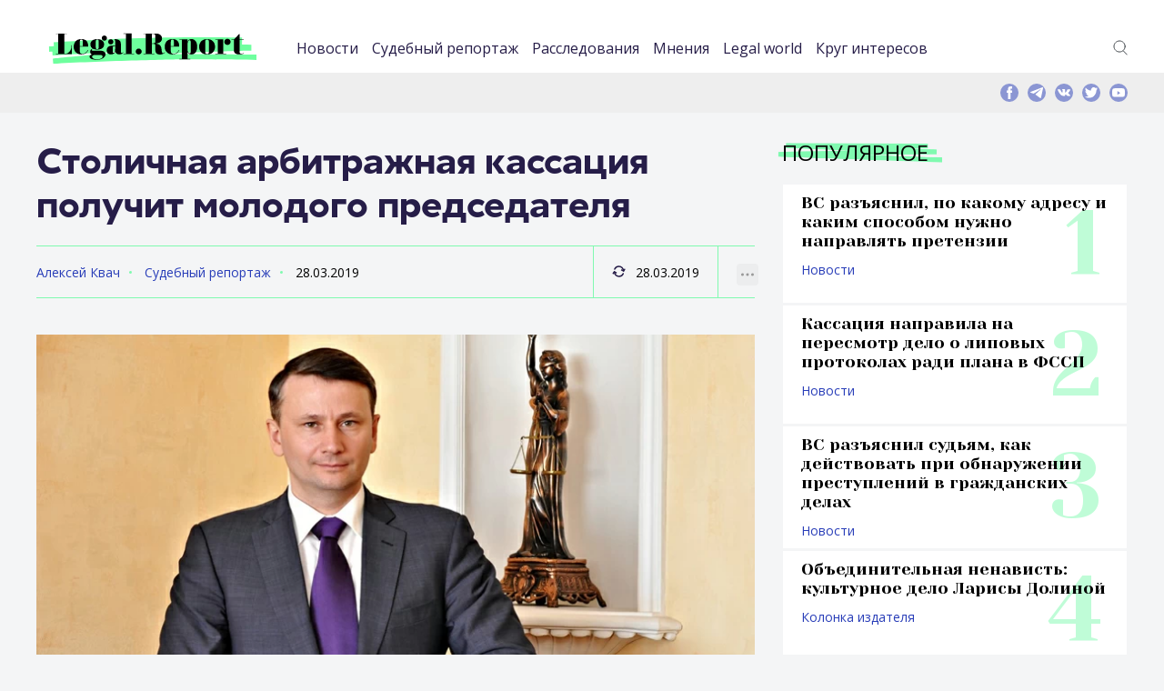

--- FILE ---
content_type: text/html; charset=UTF-8
request_url: https://legal.report/stolichnaja-arbitrazhnaja-kassacija-poluchit-molodogo-predsedatelja/
body_size: 63641
content:
<!DOCTYPE html>
<html lang="ru-RU" class="no-js">
<head>
	<meta charset="UTF-8" />
	<link rel="profile" href="http://gmpg.org/xfn/11" />
	<meta name="viewport" content="width=device-width, initial-scale=1, maximum-scale=1, user-scalable=0">
	<meta name="msapplication-TileColor" content="#33ff99">
	<meta name="theme-color" content="#33ff99">
	<link rel="apple-touch-icon" sizes="180x180" href="/apple-touch-icon.png">
	<link rel="icon" type="image/png" sizes="32x32" href="/favicon-32x32.png">
	<link rel="icon" type="image/png" sizes="16x16" href="/favicon-16x16.png">
	<link rel="manifest" href="/site.webmanifest">
	<link rel="mask-icon" href="/safari-pinned-tab.svg" color="#33ff99">
	<link rel="icon" href="https://legal.report/favicon.svg" type="image/svg">
		<meta name='robots' content='index, follow, max-image-preview:large, max-snippet:-1, max-video-preview:-1' />
	<style>img:is([sizes="auto" i], [sizes^="auto," i]) { contain-intrinsic-size: 3000px 1500px }</style>
	
	<!-- This site is optimized with the Yoast SEO plugin v25.9 - https://yoast.com/wordpress/plugins/seo/ -->
	<title>Столичная арбитражная кассация получит молодого председателя - legal.report</title>
	<meta name="description" content="Новости о юристах и для юристов. Эксклюзивная информация о юридическом сообществе. Расследования и исследования. Юридическая энциклопедия. Столичная арбитражная кассация получит молодого председателя" />
	<link rel="canonical" href="https://legal.report/stolichnaja-arbitrazhnaja-kassacija-poluchit-molodogo-predsedatelja/" />
	<meta property="og:locale" content="ru_RU" />
	<meta property="og:type" content="article" />
	<meta property="og:title" content="Столичная арбитражная кассация получит молодого председателя - legal.report" />
	<meta property="og:description" content="Новости о юристах и для юристов. Эксклюзивная информация о юридическом сообществе. Расследования и исследования. Юридическая энциклопедия. Столичная арбитражная кассация получит молодого председателя" />
	<meta property="og:url" content="https://legal.report/stolichnaja-arbitrazhnaja-kassacija-poluchit-molodogo-predsedatelja/" />
	<meta property="og:site_name" content="legal.report" />
	<meta property="article:publisher" content="https://www.facebook.com/legal.report" />
	<meta property="article:published_time" content="2019-03-28T13:32:42+00:00" />
	<meta property="article:modified_time" content="2020-08-22T01:38:46+00:00" />
	<meta property="og:image" content="https://legal.report/wp-content/uploads/2019/03/Kress-1.jpg" />
	<meta property="og:image:width" content="800" />
	<meta property="og:image:height" content="500" />
	<meta property="og:image:type" content="image/jpeg" />
	<meta name="author" content="Алексей Квач" />
	<meta name="twitter:card" content="summary_large_image" />
	<meta name="twitter:creator" content="@Legal_Report" />
	<meta name="twitter:site" content="@Legal_Report" />
	<script type="application/ld+json" class="yoast-schema-graph">{"@context":"https://schema.org","@graph":[{"@type":"NewsArticle","@id":"https://legal.report/stolichnaja-arbitrazhnaja-kassacija-poluchit-molodogo-predsedatelja/#article","isPartOf":{"@id":"https://legal.report/stolichnaja-arbitrazhnaja-kassacija-poluchit-molodogo-predsedatelja/"},"author":{"name":"Алексей Квач","@id":"https://legal.report/#/schema/person/02edca0f506b02aaa526e37b5a4599fe"},"headline":"Столичная арбитражная кассация получит молодого председателя","datePublished":"2019-03-28T13:32:42+00:00","dateModified":"2020-08-22T01:38:46+00:00","mainEntityOfPage":{"@id":"https://legal.report/stolichnaja-arbitrazhnaja-kassacija-poluchit-molodogo-predsedatelja/"},"wordCount":520,"publisher":{"@id":"https://legal.report/#organization"},"image":{"@id":"https://legal.report/stolichnaja-arbitrazhnaja-kassacija-poluchit-molodogo-predsedatelja/#primaryimage"},"thumbnailUrl":"https://legal.report/wp-content/uploads/2019/03/Kress-1.jpg","keywords":["Арбитражный суд Московского округа","Арбитражный суд Московской области","ВККС","карьера судей"],"articleSection":["Судебный репортаж"],"inLanguage":"ru-RU"},{"@type":"WebPage","@id":"https://legal.report/stolichnaja-arbitrazhnaja-kassacija-poluchit-molodogo-predsedatelja/","url":"https://legal.report/stolichnaja-arbitrazhnaja-kassacija-poluchit-molodogo-predsedatelja/","name":"Столичная арбитражная кассация получит молодого председателя - legal.report","isPartOf":{"@id":"https://legal.report/#website"},"primaryImageOfPage":{"@id":"https://legal.report/stolichnaja-arbitrazhnaja-kassacija-poluchit-molodogo-predsedatelja/#primaryimage"},"image":{"@id":"https://legal.report/stolichnaja-arbitrazhnaja-kassacija-poluchit-molodogo-predsedatelja/#primaryimage"},"thumbnailUrl":"https://legal.report/wp-content/uploads/2019/03/Kress-1.jpg","datePublished":"2019-03-28T13:32:42+00:00","dateModified":"2020-08-22T01:38:46+00:00","description":"Новости о юристах и для юристов. Эксклюзивная информация о юридическом сообществе. Расследования и исследования. Юридическая энциклопедия. Столичная арбитражная кассация получит молодого председателя","breadcrumb":{"@id":"https://legal.report/stolichnaja-arbitrazhnaja-kassacija-poluchit-molodogo-predsedatelja/#breadcrumb"},"inLanguage":"ru-RU","potentialAction":[{"@type":"ReadAction","target":["https://legal.report/stolichnaja-arbitrazhnaja-kassacija-poluchit-molodogo-predsedatelja/"]}]},{"@type":"ImageObject","inLanguage":"ru-RU","@id":"https://legal.report/stolichnaja-arbitrazhnaja-kassacija-poluchit-molodogo-predsedatelja/#primaryimage","url":"https://legal.report/wp-content/uploads/2019/03/Kress-1.jpg","contentUrl":"https://legal.report/wp-content/uploads/2019/03/Kress-1.jpg","width":800,"height":500,"caption":"Вячеслав Кресс. Фото: пресс-служба Арбитражного суда Дальневосточного округа"},{"@type":"BreadcrumbList","@id":"https://legal.report/stolichnaja-arbitrazhnaja-kassacija-poluchit-molodogo-predsedatelja/#breadcrumb","itemListElement":[{"@type":"ListItem","position":1,"name":"Главная страница","item":"https://legal.report/"},{"@type":"ListItem","position":2,"name":"Судебный репортаж","item":"https://legal.report/report/"},{"@type":"ListItem","position":3,"name":"Столичная арбитражная кассация получит молодого председателя"}]},{"@type":"WebSite","@id":"https://legal.report/#website","url":"https://legal.report/","name":"legal.report","description":"Новости о юристах и для юристов. Эксклюзивная информация о юридическом сообществе. Расследования и исследования. Юридическая энциклопедия.","publisher":{"@id":"https://legal.report/#organization"},"potentialAction":[{"@type":"SearchAction","target":{"@type":"EntryPoint","urlTemplate":"https://legal.report/?s={search_term_string}"},"query-input":{"@type":"PropertyValueSpecification","valueRequired":true,"valueName":"search_term_string"}}],"inLanguage":"ru-RU"},{"@type":"Organization","@id":"https://legal.report/#organization","name":"ООО \"Юридика\"","url":"https://legal.report/","logo":{"@type":"ImageObject","inLanguage":"ru-RU","@id":"https://legal.report/#/schema/logo/image/","url":"","contentUrl":"","caption":"ООО \"Юридика\""},"image":{"@id":"https://legal.report/#/schema/logo/image/"},"sameAs":["https://www.facebook.com/legal.report","https://x.com/Legal_Report","https://t.me/legalreport"]},{"@type":"Person","@id":"https://legal.report/#/schema/person/02edca0f506b02aaa526e37b5a4599fe","name":"Алексей Квач","url":"https://legal.report/author/15/"}]}</script>
	<!-- / Yoast SEO plugin. -->


<link rel="alternate" type="application/rss+xml" title="legal.report &raquo; Лента" href="https://legal.report/feed/" />
<link rel="alternate" type="application/rss+xml" title="legal.report &raquo; Лента комментариев" href="https://legal.report/comments/feed/" />
<link rel='stylesheet' id='dashicons-css' href='https://legal.report/wp-includes/css/dashicons.min.css?ver=84f7e36d12c8b8a150b70219ca510b1e' type='text/css' media='all' />
<link rel='stylesheet' id='post-views-counter-frontend-css' href='https://legal.report/wp-content/plugins/post-views-counter/css/frontend.min.css?ver=1.5.5' type='text/css' media='all' />
<link rel='stylesheet' id='wp-block-library-css' href='https://legal.report/wp-includes/css/dist/block-library/style.min.css?ver=84f7e36d12c8b8a150b70219ca510b1e' type='text/css' media='all' />
<style id='classic-theme-styles-inline-css' type='text/css'>
/*! This file is auto-generated */
.wp-block-button__link{color:#fff;background-color:#32373c;border-radius:9999px;box-shadow:none;text-decoration:none;padding:calc(.667em + 2px) calc(1.333em + 2px);font-size:1.125em}.wp-block-file__button{background:#32373c;color:#fff;text-decoration:none}
</style>
<style id='global-styles-inline-css' type='text/css'>
:root{--wp--preset--aspect-ratio--square: 1;--wp--preset--aspect-ratio--4-3: 4/3;--wp--preset--aspect-ratio--3-4: 3/4;--wp--preset--aspect-ratio--3-2: 3/2;--wp--preset--aspect-ratio--2-3: 2/3;--wp--preset--aspect-ratio--16-9: 16/9;--wp--preset--aspect-ratio--9-16: 9/16;--wp--preset--color--black: #000000;--wp--preset--color--cyan-bluish-gray: #abb8c3;--wp--preset--color--white: #ffffff;--wp--preset--color--pale-pink: #f78da7;--wp--preset--color--vivid-red: #cf2e2e;--wp--preset--color--luminous-vivid-orange: #ff6900;--wp--preset--color--luminous-vivid-amber: #fcb900;--wp--preset--color--light-green-cyan: #7bdcb5;--wp--preset--color--vivid-green-cyan: #00d084;--wp--preset--color--pale-cyan-blue: #8ed1fc;--wp--preset--color--vivid-cyan-blue: #0693e3;--wp--preset--color--vivid-purple: #9b51e0;--wp--preset--gradient--vivid-cyan-blue-to-vivid-purple: linear-gradient(135deg,rgba(6,147,227,1) 0%,rgb(155,81,224) 100%);--wp--preset--gradient--light-green-cyan-to-vivid-green-cyan: linear-gradient(135deg,rgb(122,220,180) 0%,rgb(0,208,130) 100%);--wp--preset--gradient--luminous-vivid-amber-to-luminous-vivid-orange: linear-gradient(135deg,rgba(252,185,0,1) 0%,rgba(255,105,0,1) 100%);--wp--preset--gradient--luminous-vivid-orange-to-vivid-red: linear-gradient(135deg,rgba(255,105,0,1) 0%,rgb(207,46,46) 100%);--wp--preset--gradient--very-light-gray-to-cyan-bluish-gray: linear-gradient(135deg,rgb(238,238,238) 0%,rgb(169,184,195) 100%);--wp--preset--gradient--cool-to-warm-spectrum: linear-gradient(135deg,rgb(74,234,220) 0%,rgb(151,120,209) 20%,rgb(207,42,186) 40%,rgb(238,44,130) 60%,rgb(251,105,98) 80%,rgb(254,248,76) 100%);--wp--preset--gradient--blush-light-purple: linear-gradient(135deg,rgb(255,206,236) 0%,rgb(152,150,240) 100%);--wp--preset--gradient--blush-bordeaux: linear-gradient(135deg,rgb(254,205,165) 0%,rgb(254,45,45) 50%,rgb(107,0,62) 100%);--wp--preset--gradient--luminous-dusk: linear-gradient(135deg,rgb(255,203,112) 0%,rgb(199,81,192) 50%,rgb(65,88,208) 100%);--wp--preset--gradient--pale-ocean: linear-gradient(135deg,rgb(255,245,203) 0%,rgb(182,227,212) 50%,rgb(51,167,181) 100%);--wp--preset--gradient--electric-grass: linear-gradient(135deg,rgb(202,248,128) 0%,rgb(113,206,126) 100%);--wp--preset--gradient--midnight: linear-gradient(135deg,rgb(2,3,129) 0%,rgb(40,116,252) 100%);--wp--preset--font-size--small: 13px;--wp--preset--font-size--medium: 20px;--wp--preset--font-size--large: 36px;--wp--preset--font-size--x-large: 42px;--wp--preset--spacing--20: 0.44rem;--wp--preset--spacing--30: 0.67rem;--wp--preset--spacing--40: 1rem;--wp--preset--spacing--50: 1.5rem;--wp--preset--spacing--60: 2.25rem;--wp--preset--spacing--70: 3.38rem;--wp--preset--spacing--80: 5.06rem;--wp--preset--shadow--natural: 6px 6px 9px rgba(0, 0, 0, 0.2);--wp--preset--shadow--deep: 12px 12px 50px rgba(0, 0, 0, 0.4);--wp--preset--shadow--sharp: 6px 6px 0px rgba(0, 0, 0, 0.2);--wp--preset--shadow--outlined: 6px 6px 0px -3px rgba(255, 255, 255, 1), 6px 6px rgba(0, 0, 0, 1);--wp--preset--shadow--crisp: 6px 6px 0px rgba(0, 0, 0, 1);}:where(.is-layout-flex){gap: 0.5em;}:where(.is-layout-grid){gap: 0.5em;}body .is-layout-flex{display: flex;}.is-layout-flex{flex-wrap: wrap;align-items: center;}.is-layout-flex > :is(*, div){margin: 0;}body .is-layout-grid{display: grid;}.is-layout-grid > :is(*, div){margin: 0;}:where(.wp-block-columns.is-layout-flex){gap: 2em;}:where(.wp-block-columns.is-layout-grid){gap: 2em;}:where(.wp-block-post-template.is-layout-flex){gap: 1.25em;}:where(.wp-block-post-template.is-layout-grid){gap: 1.25em;}.has-black-color{color: var(--wp--preset--color--black) !important;}.has-cyan-bluish-gray-color{color: var(--wp--preset--color--cyan-bluish-gray) !important;}.has-white-color{color: var(--wp--preset--color--white) !important;}.has-pale-pink-color{color: var(--wp--preset--color--pale-pink) !important;}.has-vivid-red-color{color: var(--wp--preset--color--vivid-red) !important;}.has-luminous-vivid-orange-color{color: var(--wp--preset--color--luminous-vivid-orange) !important;}.has-luminous-vivid-amber-color{color: var(--wp--preset--color--luminous-vivid-amber) !important;}.has-light-green-cyan-color{color: var(--wp--preset--color--light-green-cyan) !important;}.has-vivid-green-cyan-color{color: var(--wp--preset--color--vivid-green-cyan) !important;}.has-pale-cyan-blue-color{color: var(--wp--preset--color--pale-cyan-blue) !important;}.has-vivid-cyan-blue-color{color: var(--wp--preset--color--vivid-cyan-blue) !important;}.has-vivid-purple-color{color: var(--wp--preset--color--vivid-purple) !important;}.has-black-background-color{background-color: var(--wp--preset--color--black) !important;}.has-cyan-bluish-gray-background-color{background-color: var(--wp--preset--color--cyan-bluish-gray) !important;}.has-white-background-color{background-color: var(--wp--preset--color--white) !important;}.has-pale-pink-background-color{background-color: var(--wp--preset--color--pale-pink) !important;}.has-vivid-red-background-color{background-color: var(--wp--preset--color--vivid-red) !important;}.has-luminous-vivid-orange-background-color{background-color: var(--wp--preset--color--luminous-vivid-orange) !important;}.has-luminous-vivid-amber-background-color{background-color: var(--wp--preset--color--luminous-vivid-amber) !important;}.has-light-green-cyan-background-color{background-color: var(--wp--preset--color--light-green-cyan) !important;}.has-vivid-green-cyan-background-color{background-color: var(--wp--preset--color--vivid-green-cyan) !important;}.has-pale-cyan-blue-background-color{background-color: var(--wp--preset--color--pale-cyan-blue) !important;}.has-vivid-cyan-blue-background-color{background-color: var(--wp--preset--color--vivid-cyan-blue) !important;}.has-vivid-purple-background-color{background-color: var(--wp--preset--color--vivid-purple) !important;}.has-black-border-color{border-color: var(--wp--preset--color--black) !important;}.has-cyan-bluish-gray-border-color{border-color: var(--wp--preset--color--cyan-bluish-gray) !important;}.has-white-border-color{border-color: var(--wp--preset--color--white) !important;}.has-pale-pink-border-color{border-color: var(--wp--preset--color--pale-pink) !important;}.has-vivid-red-border-color{border-color: var(--wp--preset--color--vivid-red) !important;}.has-luminous-vivid-orange-border-color{border-color: var(--wp--preset--color--luminous-vivid-orange) !important;}.has-luminous-vivid-amber-border-color{border-color: var(--wp--preset--color--luminous-vivid-amber) !important;}.has-light-green-cyan-border-color{border-color: var(--wp--preset--color--light-green-cyan) !important;}.has-vivid-green-cyan-border-color{border-color: var(--wp--preset--color--vivid-green-cyan) !important;}.has-pale-cyan-blue-border-color{border-color: var(--wp--preset--color--pale-cyan-blue) !important;}.has-vivid-cyan-blue-border-color{border-color: var(--wp--preset--color--vivid-cyan-blue) !important;}.has-vivid-purple-border-color{border-color: var(--wp--preset--color--vivid-purple) !important;}.has-vivid-cyan-blue-to-vivid-purple-gradient-background{background: var(--wp--preset--gradient--vivid-cyan-blue-to-vivid-purple) !important;}.has-light-green-cyan-to-vivid-green-cyan-gradient-background{background: var(--wp--preset--gradient--light-green-cyan-to-vivid-green-cyan) !important;}.has-luminous-vivid-amber-to-luminous-vivid-orange-gradient-background{background: var(--wp--preset--gradient--luminous-vivid-amber-to-luminous-vivid-orange) !important;}.has-luminous-vivid-orange-to-vivid-red-gradient-background{background: var(--wp--preset--gradient--luminous-vivid-orange-to-vivid-red) !important;}.has-very-light-gray-to-cyan-bluish-gray-gradient-background{background: var(--wp--preset--gradient--very-light-gray-to-cyan-bluish-gray) !important;}.has-cool-to-warm-spectrum-gradient-background{background: var(--wp--preset--gradient--cool-to-warm-spectrum) !important;}.has-blush-light-purple-gradient-background{background: var(--wp--preset--gradient--blush-light-purple) !important;}.has-blush-bordeaux-gradient-background{background: var(--wp--preset--gradient--blush-bordeaux) !important;}.has-luminous-dusk-gradient-background{background: var(--wp--preset--gradient--luminous-dusk) !important;}.has-pale-ocean-gradient-background{background: var(--wp--preset--gradient--pale-ocean) !important;}.has-electric-grass-gradient-background{background: var(--wp--preset--gradient--electric-grass) !important;}.has-midnight-gradient-background{background: var(--wp--preset--gradient--midnight) !important;}.has-small-font-size{font-size: var(--wp--preset--font-size--small) !important;}.has-medium-font-size{font-size: var(--wp--preset--font-size--medium) !important;}.has-large-font-size{font-size: var(--wp--preset--font-size--large) !important;}.has-x-large-font-size{font-size: var(--wp--preset--font-size--x-large) !important;}
:where(.wp-block-post-template.is-layout-flex){gap: 1.25em;}:where(.wp-block-post-template.is-layout-grid){gap: 1.25em;}
:where(.wp-block-columns.is-layout-flex){gap: 2em;}:where(.wp-block-columns.is-layout-grid){gap: 2em;}
:root :where(.wp-block-pullquote){font-size: 1.5em;line-height: 1.6;}
</style>
<link rel='stylesheet' id='contact-form-7-css' href='https://legal.report/wp-content/plugins/contact-form-7/includes/css/styles.css?ver=6.1.1' type='text/css' media='all' />
<link rel='stylesheet' id='fonts-css' href='https://legal.report/wp-content/themes/madar-lite/assets/fonts/fonts.css?ver=84f7e36d12c8b8a150b70219ca510b1e' type='text/css' media='all' />
<link rel='stylesheet' id='style-css' href='https://legal.report/wp-content/themes/madar-lite/assets/css/style.css?ver=84f7e36d12c8b8a150b70219ca510b1e' type='text/css' media='all' />
<script type="text/javascript" id="post-views-counter-frontend-js-before">
/* <![CDATA[ */
var pvcArgsFrontend = {"mode":"rest_api","postID":20001,"requestURL":"https:\/\/legal.report\/wp-json\/post-views-counter\/view-post\/20001","nonce":"42da9111d9","dataStorage":"cookies","multisite":false,"path":"\/","domain":""};
/* ]]> */
</script>
<script type="text/javascript" src="https://legal.report/wp-content/plugins/post-views-counter/js/frontend.min.js?ver=1.5.5" id="post-views-counter-frontend-js"></script>
<link rel="https://api.w.org/" href="https://legal.report/wp-json/" /><link rel="alternate" title="JSON" type="application/json" href="https://legal.report/wp-json/wp/v2/posts/20001" /><link rel="EditURI" type="application/rsd+xml" title="RSD" href="https://legal.report/xmlrpc.php?rsd" />

<link rel='shortlink' href='https://legal.report/?p=20001' />
<link rel="alternate" title="oEmbed (JSON)" type="application/json+oembed" href="https://legal.report/wp-json/oembed/1.0/embed?url=https%3A%2F%2Flegal.report%2Fstolichnaja-arbitrazhnaja-kassacija-poluchit-molodogo-predsedatelja%2F" />
<link rel="alternate" title="oEmbed (XML)" type="text/xml+oembed" href="https://legal.report/wp-json/oembed/1.0/embed?url=https%3A%2F%2Flegal.report%2Fstolichnaja-arbitrazhnaja-kassacija-poluchit-molodogo-predsedatelja%2F&#038;format=xml" />
<script>document.createElement( "picture" );if(!window.HTMLPictureElement && document.addEventListener) {window.addEventListener("DOMContentLoaded", function() {var s = document.createElement("script");s.src = "https://legal.report/wp-content/plugins/webp-express/js/picturefill.min.js";document.body.appendChild(s);});}</script>      <script type="text/javascript">
        var templateUrl = 'https://legal.report/wp-content/themes/madar-lite';
      </script>      <meta name="onesignal" content="wordpress-plugin"/>
            <script>

      window.OneSignalDeferred = window.OneSignalDeferred || [];

      OneSignalDeferred.push(function(OneSignal) {
        var oneSignal_options = {};
        window._oneSignalInitOptions = oneSignal_options;

        oneSignal_options['serviceWorkerParam'] = { scope: '/' };
oneSignal_options['serviceWorkerPath'] = 'OneSignalSDKWorker.js.php';

        OneSignal.Notifications.setDefaultUrl("https://legal.report");

        oneSignal_options['wordpress'] = true;
oneSignal_options['appId'] = '7118a369-0f4d-4e67-a810-41dbf2a1489a';
oneSignal_options['allowLocalhostAsSecureOrigin'] = true;
oneSignal_options['welcomeNotification'] = { };
oneSignal_options['welcomeNotification']['title'] = "Legal.Report";
oneSignal_options['welcomeNotification']['message'] = "Спасибо, вы подписались на уведомления.";
oneSignal_options['path'] = "https://legal.report/wp-content/plugins/onesignal-free-web-push-notifications/sdk_files/";
oneSignal_options['safari_web_id'] = "web.onesignal.auto.2c31ff0c-1624-4aec-8f89-a4f0b1da0ea1";
oneSignal_options['promptOptions'] = { };
oneSignal_options['promptOptions']['actionMessage'] = "Подписаться на уведомления Legal.Report";
oneSignal_options['promptOptions']['exampleNotificationTitleDesktop'] = "Пример уведомления";
oneSignal_options['promptOptions']['exampleNotificationMessageDesktop'] = "Уведомление появится на вашем рабочем столе";
oneSignal_options['promptOptions']['exampleNotificationTitleMobile'] = "Пример уведомления";
oneSignal_options['promptOptions']['exampleNotificationMessageMobile'] = "Уведомление появится на вашем мобильно устройстве";
oneSignal_options['promptOptions']['exampleNotificationCaption'] = "Вы можете отписаться в любое время";
oneSignal_options['promptOptions']['acceptButtonText'] = "Подписаться";
oneSignal_options['promptOptions']['cancelButtonText'] = "Нет, спасибо";
oneSignal_options['promptOptions']['siteName'] = "https://legal.report";
              OneSignal.init(window._oneSignalInitOptions);
              OneSignal.Slidedown.promptPush()      });

      function documentInitOneSignal() {
        var oneSignal_elements = document.getElementsByClassName("OneSignal-prompt");

        var oneSignalLinkClickHandler = function(event) { OneSignal.Notifications.requestPermission(); event.preventDefault(); };        for(var i = 0; i < oneSignal_elements.length; i++)
          oneSignal_elements[i].addEventListener('click', oneSignalLinkClickHandler, false);
      }

      if (document.readyState === 'complete') {
           documentInitOneSignal();
      }
      else {
           window.addEventListener("load", function(event){
               documentInitOneSignal();
          });
      }
    </script>
<link rel="icon" href="https://legal.report/wp-content/uploads/2021/04/cropped-logo-sqw-1-110x110.png" sizes="32x32" />
<link rel="icon" href="https://legal.report/wp-content/uploads/2021/04/cropped-logo-sqw-1-220x220.png" sizes="192x192" />
<link rel="apple-touch-icon" href="https://legal.report/wp-content/uploads/2021/04/cropped-logo-sqw-1-220x220.png" />
<meta name="msapplication-TileImage" content="https://legal.report/wp-content/uploads/2021/04/cropped-logo-sqw-1-500x500.png" />
		<style type="text/css" id="wp-custom-css">
			figcaption {
	font-size: 0.8em;
}
.text-container p {
	text-align: justify;
}
p.has-text-align-center {
	text-align: center;
}
figure {
	  margin-bottom: 24px;
}

.article-preview-position__row:first-child {
	margin-bottom: 30px;
}
p.excerpt a {
	text-align: justify;
	color: white;
	font-size: 0.8em;

}

figcaption {
	font-size: 0.8em;
}
.text-container p {
	text-align: justify;
}
p.has-text-align-center {
	text-align: center;
}
figure {
	  margin-bottom: 24px;
}

.article-preview-position__row:first-child {
	margin-bottom: 24px;
}
p.excerpt a {
	text-align: justify;
	color: white;
	font-size: 0.8em;

}
em {
    font-style: italic;
	}
.wp-calendar-table{
	width: 100%;
	margin: 10px;
	
}
.wp-calendar-table caption{
	display: none;
}
.archive-menu {
		width:	300px;
		margin-left: auto;
  		margin-right: auto;
	}
.wp-calendar-table thead{
	text-align:left;	
}
em {
	font-style: italic;
}

.wp-block-video figcaption {
	font-size:	small;
}
.wp-block-image figcaption {
		font-size:	small;
}		</style>
		




<meta name='yandex-verification' content='5ef42b7e3d58e778' />

</head>
<body class="wp-singular post-template-default single single-post postid-20001 single-format-standard wp-theme-madar-lite">

<!-- Yandex.Metrika counter -->
	<script data-cfasync="false" type="text/javascript">
  setTimeout(function(){
       (function(m,e,t,r,i,k,a){m[i]=m[i]||function(){(m[i].a=m[i].a||[]).push(arguments)};
   m[i].l=1*new Date();k=e.createElement(t),a=e.getElementsByTagName(t)
 
[0],k.async=1,k.src=r,a.parentNode.insertBefore(k,a)})
   (window, document, "script", "https://mc.yandex.ru/metrika/tag.js", "ym");
 
       ym(35658030, "init", {
            clickmap:true,
            trackLinks:true,
            accurateTrackBounce:true 
       });
    }, 5000); //set this as high as you can without ruining your stats.
</script> 
<noscript><div><img src="https://mc.yandex.ru/watch/35658030" style="position:absolute; left:-9999px;" alt="" /></div></noscript>
<!-- /Yandex.Metrika counter -->

<div class="page-container">
    <div class="content-container">
<header>
    <div class="center">
        <div class="header-container">
            <div class="header-container__logo">
                <a href="https://legal.report" title=""><img src="https://legal.report/wp-content/themes/madar-lite/assets/img/logos/logo.svg" alt="Legal Report"></a>
            </div>
            <div class="header-container__navigation">
                 <div class="header-container-navigation-mobile-container">


                    <nav class="nav-header">
					<ul id="menu-top" class="menu"><li id="menu-item-4157" class="menu-item menu-item-type-taxonomy menu-item-object-category menu-item-4157"><a href="https://legal.report/news/">Новости</a></li>
<li id="menu-item-4158" class="menu-item menu-item-type-taxonomy menu-item-object-category current-post-ancestor current-menu-parent current-post-parent menu-item-4158"><a href="https://legal.report/report/">Судебный репортаж</a></li>
<li id="menu-item-10140" class="menu-item menu-item-type-taxonomy menu-item-object-category menu-item-10140"><a href="https://legal.report/exclusive/">Расследования</a></li>
<li id="menu-item-4159" class="menu-item menu-item-type-taxonomy menu-item-object-category menu-item-4159"><a href="https://legal.report/opinions/">Мнения</a></li>
<li id="menu-item-4160" class="menu-item menu-item-type-taxonomy menu-item-object-category menu-item-4160"><a href="https://legal.report/world/">Legal world</a></li>
<li id="menu-item-9751" class="menu-item menu-item-type-taxonomy menu-item-object-category menu-item-9751"><a href="https://legal.report/krug-interesov/">Круг интересов</a></li>
</ul>                    </nav>

										<div class="searchmobile"><form method="get"  action="/" class="theme-input"><input type="search" class="field" name="s" id="s-mobile" placeholder="Поиск" size="30" />&nbsp;<button class="button" type="submit"><svg width="13" height="13" viewBox="0 0 13 13"><title>поиск</title><path d="m4.8495 7.8226c0.82666 0 1.5262-0.29146 2.0985-0.87438 0.57232-0.58292 0.86378-1.2877 0.87438-2.1144 0.010599-0.82666-0.28086-1.5262-0.87438-2.0985-0.59352-0.57232-1.293-0.86378-2.0985-0.87438-0.8055-0.010599-1.5103 0.28086-2.1144 0.87438-0.60414 0.59352-0.8956 1.293-0.87438 2.0985 0.021197 0.8055 0.31266 1.5103 0.87438 2.1144 0.56172 0.60414 1.2665 0.8956 2.1144 0.87438zm4.4695 0.2115 3.681 3.6819-1.259 1.284-3.6817-3.7 0.0019784-0.69479-0.090043-0.098846c-0.87973 0.76087-1.92 1.1413-3.1207 1.1413-1.3553 0-2.5025-0.46363-3.4417-1.3909s-1.4088-2.0686-1.4088-3.4239c0-1.3553 0.4696-2.4966 1.4088-3.4239 0.9392-0.92727 2.0864-1.3969 3.4417-1.4088 1.3553-0.011889 2.4906 0.45771 3.406 1.4088 0.9154 0.95107 1.379 2.0924 1.3909 3.4239 0 1.2126-0.38043 2.2588-1.1413 3.1385l0.098834 0.090049z"></path></svg></button></form></div>

                    <div class="social-mobile-version"></div>
                </div>
            </div>
            <div class="header-container__links"><!-- 				 -->
                <div class="header-container-links-desktop-version">
                    <div class="header-container-links">
                        <ul>
	                            <li><a href="#" title="" class="icos" id="searchtoggle-desktop"><img src="https://legal.report/wp-content/themes/madar-lite/assets/img/icons/icon-search.svg" alt="">Поиск</a></li>
                        </ul>
                    </div>
                </div>
            </div>

            <div class="header-container__icon-nav-mobile">
                <a class="icon-nav" href="#" title=""><span></span></a>
            </div>
        </div>

    </div>
</header>



        <!--top-information-->
        <div class="top-information">
            <div class="center">
                <div class="top-information-container">
									<div class="searchform">
									        <form method="get"  action="/" class="theme-input">
														<input type="search" class="field" name="s" id="s-desktop" placeholder="Поиск" size="50" />&nbsp;
														<button class="button" type="submit"><svg width="13" height="13" viewBox="0 0 13 13"><title>поиск</title><path d="m4.8495 7.8226c0.82666 0 1.5262-0.29146 2.0985-0.87438 0.57232-0.58292 0.86378-1.2877 0.87438-2.1144 0.010599-0.82666-0.28086-1.5262-0.87438-2.0985-0.59352-0.57232-1.293-0.86378-2.0985-0.87438-0.8055-0.010599-1.5103 0.28086-2.1144 0.87438-0.60414 0.59352-0.8956 1.293-0.87438 2.0985 0.021197 0.8055 0.31266 1.5103 0.87438 2.1144 0.56172 0.60414 1.2665 0.8956 2.1144 0.87438zm4.4695 0.2115 3.681 3.6819-1.259 1.284-3.6817-3.7 0.0019784-0.69479-0.090043-0.098846c-0.87973 0.76087-1.92 1.1413-3.1207 1.1413-1.3553 0-2.5025-0.46363-3.4417-1.3909s-1.4088-2.0686-1.4088-3.4239c0-1.3553 0.4696-2.4966 1.4088-3.4239 0.9392-0.92727 2.0864-1.3969 3.4417-1.4088 1.3553-0.011889 2.4906 0.45771 3.406 1.4088 0.9154 0.95107 1.379 2.0924 1.3909 3.4239 0 1.2126-0.38043 2.2588-1.1413 3.1385l0.098834 0.090049z"></path></svg></button>

													</form>
									</div>
                    <div class="top-information-container__social">

                        <div class="social-desktop-version">
                            <div class="social">
                                <a href="https://www.facebook.com/legal.report" title=""><img src="https://legal.report/wp-content/themes/madar-lite/assets/img/icons/icon-f.svg" alt=""></a>
                                <a href="https://t.me/legalreport" title=""><img src="https://legal.report/wp-content/themes/madar-lite/assets/img/icons/icon-telegram.svg" alt=""></a>
                                <a href="https://vk.com/legal.report" title=""><img src="https://legal.report/wp-content/themes/madar-lite/assets/img/icons/icon-vk.svg" alt=""></a>
                                <a href="https://twitter.com/Legal_Report" title=""><img src="https://legal.report/wp-content/themes/madar-lite/assets/img/icons/icon-t.svg" alt=""></a>
                                <a href="https://www.youtube.com/channel/UC-aDf1fdJOZrDw818nJi4Vg" title=""><img src="https://legal.report/wp-content/themes/madar-lite/assets/img/icons/icon-yt.svg" alt=""></a>
                            </div>
                        </div>

                    </div>
                </div>
            </div>
        </div>
        <!--top-information end-->


        <!--content-->
        <div class="content  block-fixed-boundaries">
            <div class="center">
                <div class="content-markup">
                    <div class="content-markup__main">

                        <div class="title-container title-container_title-page">
                            <h1>Столичная арбитражная кассация получит молодого председателя</h1>
                        </div>

                        <div class="article-stat">
                            <div class="article-stat__section">
                                <div class="article-stat-center">
                                    <div class="article-stat-center__row">
                                        <a href="https://legal.report/author/15/" title="Записи Алексей Квач" rel="author">Алексей Квач</a>                                        <a href="https://legal.report/report/" title="">Судебный репортаж</a>
                                        <span>28.03.2019</span>
                                    </div>
                                </div>
                            </div>
                            <div class="article-stat__stat">
                                <div class="article-stat-center">
                                    <div class="article-stat-center__row">
                                        <span><img src="https://legal.report/wp-content/themes/madar-lite/assets/img/icons/icon-update-purple.svg">28.03.2019</span>
                                                                            </div>
                                </div>
                            </div>
                            <div class="article-stat__link">
                                <div class="article-stat-center">
                                    <div class="article-stat-center__row">
<script src="//yastatic.net/es5-shims/0.0.2/es5-shims.min.js"></script>
<script src="//yastatic.net/share2/share.js"></script>
<div class="ya-share2" style="position: absolute" data-services="vkontakte,facebook,twitter,telegram" data-limit="0">
    <a href="#" title=""><img src="https://legal.report/wp-content/themes/madar-lite/assets/img/icons/icon-map.svg"></a>
</div>
                                        <a href="#" title=""><img src="https://legal.report/wp-content/themes/madar-lite/assets/img/icons/icon-print.svg"></a>
                                    </div>
                                </div>
                            </div>
                        </div>

                        <div class="text-container">
                            <figure><picture><source srcset="https://legal.report/wp-content/uploads/2019/03/Kress-1.webp 800w, https://legal.report/wp-content/uploads/2019/03/Kress-1-352x220.webp 352w, https://legal.report/wp-content/uploads/2019/03/Kress-1-500x313.webp 500w, https://legal.report/wp-content/uploads/2019/03/Kress-1-175x110.webp 175w, https://legal.report/wp-content/uploads/2019/03/Kress-1-768x480.webp 768w" sizes="(max-width: 800px) 100vw, 800px" type="image/webp"><img width="800" height="500" src="https://legal.report/wp-content/uploads/2019/03/Kress-1.jpg" class="attachment-post-thumbnail size-post-thumbnail wp-post-image webpexpress-processed" alt="" decoding="async" fetchpriority="high" srcset="https://legal.report/wp-content/uploads/2019/03/Kress-1.jpg 800w, https://legal.report/wp-content/uploads/2019/03/Kress-1-352x220.jpg 352w, https://legal.report/wp-content/uploads/2019/03/Kress-1-500x313.jpg 500w, https://legal.report/wp-content/uploads/2019/03/Kress-1-175x110.jpg 175w, https://legal.report/wp-content/uploads/2019/03/Kress-1-768x480.jpg 768w" sizes="(max-width: 800px) 100vw, 800px"></picture><figcaption>Вячеслав Кресс. Фото: пресс-служба Арбитражного суда Дальневосточного округа</figcaption></figure><p>Высшая квалифколлегия судей 28&nbsp;марта утвердила <a href="https://legal.report/gotovjatsja-perestanovki-v-rukovodstve-stolichnoj-arbitrazhnoj-sistemy/">единственного</a> претендента на&nbsp;освобождающуюся должность главы столичной арбитражной кассации&nbsp;– АС&nbsp;Московского округа. Поддержку членов ВККС получил 45-летний председатель Арбитражного суда Московской области к.ю.н. Вячеслав Кресс.</p>

<p>Конкурс на&nbsp;должность председателя московской кассации был объявлен в&nbsp;ноябре 2018&nbsp;года. Вакансия образовалась из-за того, что действующий глава суда Наталья Шуршалова готовится в&nbsp;мае отпраздновать&nbsp;70-летие, а назначена на пост она была до достижения этого возраста.</p>

<p>В&nbsp;2017 году Кресс уже <a href="https://legal.report/glava-arbitrazhnoj-kassacii-pereberetsya-v-moskvu-nesmotrya-na-lyubov-k-zagranice/" target="_blank" rel="noopener noreferrer">приходил за рекомендацией</a>&nbsp;в ВККС – тогда должность главы Арбитражного суда Дальневосточного округа он рискнул променять на кресло председателя подмосковного арбитража, чей офис, впрочем, расположен в самом центре столицы. Тогда&nbsp;Кресс признался, что перебирается в&nbsp;столичный регион по&nbsp;совету зампреда ВС&nbsp;РФ, председателя коллегии по&nbsp;экономспорам Олега Свириденко. Кроме того, он объяснил свои мотивы открывающимися возможностями для профессионального роста.</p>

<p>На&nbsp;этот раз Кресс заручился письменной характеристикой от&nbsp;Свириденко. Этот документ тезисно озвучил докладчик&nbsp;– председатель Арбитражного суда Западно-Сибирского округа Владислав Иванов. Зампред ВС отмечал высокие профессиональные и&nbsp;организационные качества Кресса. Свои выводы Свириденко основывал, в частности, на&nbsp;анализе статистических данных, количественных и&nbsp;качественных показателей работы кандидата в&nbsp;должности главы как АС&nbsp;ДВО, так и&nbsp;АС&nbsp;МО.</p><div class="news-list news-list_upright"><div class="news-list__column"><div class="article-preview article-preview_horizontally">
                <div class="article-preview__image"><a href="https://legal.report/glava-arbitrazhnoj-kassacii-pereberetsya-v-moskvu-nesmotrya-na-lyubov-k-zagranice/" title=""><picture><source srcset="https://legal.report/wp-content/uploads/2017/09/Kress-175x110.webp" type="image/webp"><img src="https://legal.report/wp-content/uploads/2017/09/Kress-175x110.jpg" alt="" class="webpexpress-processed"></picture></a></div>
                <div class="article-preview__description"><h4><a href="https://legal.report/glava-arbitrazhnoj-kassacii-pereberetsya-v-moskvu-nesmotrya-na-lyubov-k-zagranice/">Глава арбитражной кассации переберется в Москву, несмотря на любовь к загранице</a></h4>
                <div class="article-preview-stat"><p><a href="https://legal.report/report/">Судебный репортаж</a>21.09.2017</p>
                <p></p></div></div></div></div></div>

<p>Далее Иванов бегло коснулся вопросов, связанных с&nbsp;родственниками претендента (Кресс&nbsp;– сын бывшего томского губернатора, а&nbsp;ныне члена Совета Федерации Виктора Кресса). Он&nbsp;сообщил со ссылкой на слова кандидата, что его родные привлекались за&nbsp;нарушения ПДД, но&nbsp;все штрафы оплачены. Кроме того, докладчик упомянул справку, из&nbsp;которой следовало, что организации, где работают родственники Кресса, не&nbsp;принимали участия в&nbsp;судебных процессах в&nbsp;арбитражах Московского и&nbsp;Дальневосточного округов.</p>

<p>– В&nbsp;ходе проверочных мероприятий возникали вопросы, по&nbsp;которым кандидат дал искренние пояснения, в&nbsp;которых содержится исчерпывающая информация&#8230; – сообщил коллегам Иванов. Однако в&nbsp;чем заключались проверки, он&nbsp;пояснять не&nbsp;стал и&nbsp;объявил, что доклад закончен.</p>

<p>– Вопросы к&nbsp;кандидату? – поинтересовался судья ВС&nbsp;РФ&nbsp;Владимир Попов, который вел заседание в&nbsp;отсутствие председателя Николая Тимошина.</p>

<p>– У&nbsp;меня нет вопросов,&nbsp;– тут&nbsp;же откликнулся Иванов.</p>

<p>– Да, у&nbsp;нас тоже нет,&nbsp;– поспешил ответить за&nbsp;всех членов коллегии Михаил Капура, экс-сенатор и&nbsp;зампредседателя Владимирского отделения Ассоциации юристов России.</p>

<p>Один вопрос все же нашелся&nbsp;– у&nbsp;Попова.</p>

<p>– У&nbsp;вас тут расхождение с&nbsp;тем, что налоговая инспекция сообщила. В&nbsp;вашей справке по&nbsp;доходам и&nbsp;налогам вы&nbsp;указали больше&#8230; Да?</p>

<p>– Нет, не&nbsp;больше! Я&nbsp;уже пояснения дал, согласно которым расхождения нет,&nbsp;– ответил Кресс. – Просто там в&nbsp;одной графе суммируются суммы, которые налоговая показывает в&nbsp;отдельных строках. Поэтому тут суммы все совпадают.</p>

<p>– Верховным судом кандидатура Кресса Вячеслава Викторовича поддерживается! – подвел черту под обсуждением кандидатуры Олег Свириденко, присутствовавший на&nbsp;заседании в&nbsp;качестве представителя ВС&nbsp;РФ.</p>

<p>Члены ВККС решили не&nbsp;совещаться за&nbsp;закрытыми дверями и&nbsp;сразу проголосовали за&nbsp;рекомендацию Кресса на&nbsp;должность председателя АС&nbsp;Московского округа. Его кандидатура была одобрена единогласно.</p>
                        </div>

                        <div class="tags">
                            <div class="tags-details-container">
                                <div class="tags-details-container__title">Теги:</div>
                                <div class="tags-details-container__list">
                                    <ul><a href="https://legal.report/tag/arbitrazhnyj-sud-moskovskogo-okruga/" rel="tag">Арбитражный суд Московского округа</a><a href="https://legal.report/tag/arbitrazhnyj-sud-moskovskoj-oblasti/" rel="tag">Арбитражный суд Московской области</a><a href="https://legal.report/tag/vkks/" rel="tag">ВККС</a><a href="https://legal.report/tag/karera-sudej/" rel="tag">карьера судей</a></ul>
                                </div>
                            </div>
                        </div>

                        <!--comments-->
                        <div class="comments">
                            <!--comments-title-->
                            <div class="comments-title">
                                <div class="comments-title__name">
                                    <h6><span>Комментарии</span></h6>
                                    <p>0</p>
                                </div>
                            </div>
                            <!--comments-title end-->

                            <!--comments-list-->
                            <div class="comments-list">
                                                            </div>
                            <!--comments-list end-->

                        </div>
                        <!--comments end-->

                    </div>
                     <div class="content-markup__aside slideshow">
	<div class="fixed-container">
    <div class="title-container title-container_two-columns">
        <div class="title-container__name">
            <h4><span>Популярное</span></h4>
        </div>

        <div class="title-container__controls show-table">
            <div class="slide-controls">
                <div class="slide-controls__prev">
                    <a role="button" class="slide-arrow arrow-prev" title="Previous slide"><span>Previous</span></a>
                </div>
                <div class="slide-controls__next">
                    <a role="button" class="slide-arrow arrow-next" title="Next slide"><span>Next</span></a>
                </div>

            </div>
        </div>
    </div>

    <div class="news-list news-list_upright news-list_counter slides-row news-list_popular">
			        <!--column-->
	        <div class="news-list__column">
	            <div class="article-preview article-preview_horizontally">
	                <div class="article-preview__description">
	                    <h4><a href="https://legal.report/vs-razjasnil-po-kakomu-adresu-i-kakim-sposobom-nuzhno-napravljat-pretenzii/" title="">ВС разъяснил, по какому адресу и каким способом нужно направлять претензии</a></h4>
	                    <div class="article-preview-stat">
	                        <p><a href="https://legal.report/news/" title="">Новости</a>
														</p>
	                    </div>
	                </div>
	            </div>
	        </div>

	        <!--column end-->
        	        <!--column-->
	        <div class="news-list__column">
	            <div class="article-preview article-preview_horizontally">
	                <div class="article-preview__description">
	                    <h4><a href="https://legal.report/kassacziya-napravila-na-peresmotr-delo-o-lipovyh-protokolah-radi-plana-v-fssp/" title="">Кассация направила на пересмотр дело о липовых протоколах ради плана в ФССП</a></h4>
	                    <div class="article-preview-stat">
	                        <p><a href="https://legal.report/news/" title="">Новости</a>
														</p>
	                    </div>
	                </div>
	            </div>
	        </div>

	        <!--column end-->
        	        <!--column-->
	        <div class="news-list__column">
	            <div class="article-preview article-preview_horizontally">
	                <div class="article-preview__description">
	                    <h4><a href="https://legal.report/vs-razjasnil-sudjam-kak-dejstvovat-pri-obnaruzhenii-prestuplenij-v-grazhdanskih-delah/" title="">ВС разъяснил судьям, как действовать при обнаружении преступлений в гражданских делах</a></h4>
	                    <div class="article-preview-stat">
	                        <p><a href="https://legal.report/news/" title="">Новости</a>
														</p>
	                    </div>
	                </div>
	            </div>
	        </div>

	        <!--column end-->
        	        <!--column-->
	        <div class="news-list__column">
	            <div class="article-preview article-preview_horizontally">
	                <div class="article-preview__description">
	                    <h4><a href="https://legal.report/obedinitelnaya-nenavist-kulturnoe-delo-larisy-dolinoj/" title="">Объединительная ненависть: культурное дело Ларисы Долиной</a></h4>
	                    <div class="article-preview-stat">
	                        <p><a href="https://legal.report/bez-rubriki/kolonka-izdatelya/" title="">Колонка издателя</a>
														</p>
	                    </div>
	                </div>
	            </div>
	        </div>

	        <!--column end-->
        	        <!--column-->
	        <div class="news-list__column">
	            <div class="article-preview article-preview_horizontally">
	                <div class="article-preview__description">
	                    <h4><a href="https://legal.report/yazyk-pod-kotorym-horonitsya-budushhee/" title="">Язык, под которым хоронится будущее</a></h4>
	                    <div class="article-preview-stat">
	                        <p><a href="https://legal.report/bez-rubriki/kolonka-izdatelya/" title="">Колонка издателя</a>
														</p>
	                    </div>
	                </div>
	            </div>
	        </div>

	        <!--column end-->
            </div>

	</div>
</div>

                </div>
            </div>
        </div>
        <!--content-->

        <div class="prev-next-articles center">
            <div class="prev-next-articles-container">

                                <div class="prev-next-articles-container__prev-article">
                    <div class="prev-next-articles-title"><h6><span>Предыдущая</span></h6></div>
                    <div class="news-list news-list_upright">
                        <div class="news-list__column">
                            <div class="article-preview article-preview_horizontally">
                                <div class="article-preview__image">
                                    <a href="https://legal.report/imeet-mesto-travlja-sudi/" title=""><picture><source srcset="https://legal.report/wp-content/uploads/2017/05/6-165x110.webp" type="image/webp"><img src="https://legal.report/wp-content/uploads/2017/05/6-165x110.jpg" alt="" class="webpexpress-processed"></picture></a>
                                </div>
                                <div class="article-preview__description">
                                    <h4><a href="https://legal.report/imeet-mesto-travlja-sudi/" title="">"Имеет место травля судьи"</a></h4>
                                    <div class="article-preview-stat">
                                        <p><a href="https://legal.report/report/" title="">Судебный репортаж</a> 07 03 2019</p>
                                        <p></p>
                                    </div>
                                </div>
                            </div>
                        </div>
                    </div>
                </div>
                
                                <div class="prev-next-articles-container__next-article">
                    <div class="prev-next-articles-title">
                        <h6><span>Следующая</span></h6>
                    </div>
                    <div class="news-list news-list_upright">
                        <div class="news-list__column">
                            <div class="article-preview article-preview_horizontally">
                                <div class="article-preview__image">
                                    <a href="https://legal.report/vs-razobralsja-s-sudej-sobiravshim-dve-fleshki-kompromata-na-rukovodstvo/" title=""><picture><source srcset="https://legal.report/wp-content/uploads/2018/10/Supcourt-2-175x110.webp" type="image/webp"><img src="https://legal.report/wp-content/uploads/2018/10/Supcourt-2-175x110.jpg" alt="" class="webpexpress-processed"></picture></a>
                                </div>
                                <div class="article-preview__description">
                                    <h4><a href="https://legal.report/vs-razobralsja-s-sudej-sobiravshim-dve-fleshki-kompromata-na-rukovodstvo/" title="">ВС разобрался с судьей, собравшим две флешки компромата на руководство</a></h4>
                                    <div class="article-preview-stat">
                                        <p><a href="https://legal.report/report/" title="">Судебный репортаж</a> 03 04 2019</p>
                                        <p></p>
                                    </div>
                                </div>
                            </div>
                        </div>
                    </div>
                </div>
                
            </div>
        </div>


<footer>
    <div class="center">
        <p class="logo"><a href="#" title=""><img src="https://legal.report/wp-content/themes/madar-lite/assets/img/logos/logo.svg" alt="Legal Report" width="256"></a> </p>
        <div class="social">
            <!--a href="https://www.facebook.com/legal.report" target="_blank"><img src="https://legal.report/wp-content/themes/madar-lite/assets/img/icons/icon-f.svg" alt=""></a-->
            <a href="https://t.me/legalreport"  target="_blank"><img src="https://legal.report/wp-content/themes/madar-lite/assets/img/icons/icon-telegram.svg" alt=""></a>
            <a href="https://vk.com/legal.report"  target="_blank"><img src="https://legal.report/wp-content/themes/madar-lite/assets/img/icons/icon-vk.svg" alt=""></a>
            <!--a href="https://twitter.com/Legal_Report"  target="_blank"><img src="https://legal.report/wp-content/themes/madar-lite/assets/img/icons/icon-t.svg" alt=""></a-->
            <!--a href="https://www.youtube.com/channel/UC-aDf1fdJOZrDw818nJi4Vg"  target="_blank"><img src="https://legal.report/wp-content/themes/madar-lite/assets/img/icons/icon-yt.svg" alt=""></a-->
        </div>

        <nav class="nav-footer">
					<ul id="menu-bottom" class="menu"><li id="menu-item-4179" class="menu-item menu-item-type-post_type menu-item-object-page menu-item-4179"><a href="https://legal.report/redakciya-1/">Редакция</a></li>
<li id="menu-item-4178" class="menu-item menu-item-type-post_type menu-item-object-page menu-item-4178"><a href="https://legal.report/partners/">Партнёрам</a></li>
<li id="menu-item-4177" class="menu-item menu-item-type-post_type menu-item-object-page menu-item-4177"><a href="https://legal.report/vakansii/">Вакансии</a></li>
<li id="menu-item-9729" class="menu-item menu-item-type-taxonomy menu-item-object-category menu-item-9729"><a href="https://legal.report/pr/">Пресс-релизы</a></li>
<li id="menu-item-4175" class="menu-item menu-item-type-post_type menu-item-object-page menu-item-4175"><a href="https://legal.report/pravila-ispolzovaniya-informacii-legal-report/">Правила использования информации</a></li>
<li id="menu-item-4174" class="menu-item menu-item-type-post_type menu-item-object-page menu-item-4174"><a href="https://legal.report/feedback/">Написать в редакцию</a></li>
</ul>        </nav>

        <div class="footer-copy">
            <p>Сетевое издание LEGAL.REPORT зарегистрировано в Федеральной службе по надзору за соблюдением законодательства в сфере массовых коммуникаций и охране культурного наследия 16 февраля 2016 г. Свидетельство о регистрации Эл № ФС77–64912.</p>

            <p>© 2015-2022 LEGAL.REPORT. Все права защищены <svg version="1.1" viewBox="0 0 24 24" class="the-footer__copyright-16plus svg-icon svg-fill" style="width:24px;height:24px;"><path fill="currentColor" stroke="none" pid="0" d="M5.75 8v8.25h1.5V8h-1.5z" _fill="#9AA5AA"></path><path fill="currentColor" stroke="none" pid="1" fill-rule="evenodd" clip-rule="evenodd" d="M10.459 11.23l.045-.136c.18-.514.466-.96.906-1.281.438-.32 1.091-.563 2.09-.563v-1.5c-1.251 0-2.232.309-2.975.851-.74.541-1.18 1.268-1.437 1.996-.5 1.423-.326 2.957-.25 3.526a2.75 2.75 0 101.62-2.892zm-.146 2.52a1.25 1.25 0 112.5 0 1.25 1.25 0 01-2.5 0z" _fill="#9AA5AA"></path><path fill="currentColor" stroke="none" pid="2" d="M18.75 9.5v1.75h1.75v1.5h-1.75v1.75h-1.5v-1.75H15.5v-1.5h1.75V9.5h1.5z" _fill="#9AA5AA"></path><path fill="currentColor" stroke="none" pid="3" fill-rule="evenodd" clip-rule="evenodd" d="M0 12C0 5.373 5.373 0 12 0s12 5.373 12 12-5.373 12-12 12S0 18.627 0 12zm12 10.5C6.201 22.5 1.5 17.799 1.5 12S6.201 1.5 12 1.5 22.5 6.201 22.5 12 17.799 22.5 12 22.5z" _fill="#9AA5AA"></path></svg></p>
        </div>

    </div>
</footer>
<!--footer end-->
    </div>
</div>

<style>
.loadmore {
    margin-bottom: 75px;
    display: block;
}</style>

<script type="speculationrules">
{"prefetch":[{"source":"document","where":{"and":[{"href_matches":"\/*"},{"not":{"href_matches":["\/wp-*.php","\/wp-admin\/*","\/wp-content\/uploads\/*","\/wp-content\/*","\/wp-content\/plugins\/*","\/wp-content\/themes\/madar-lite\/*","\/*\\?(.+)"]}},{"not":{"selector_matches":"a[rel~=\"nofollow\"]"}},{"not":{"selector_matches":".no-prefetch, .no-prefetch a"}}]},"eagerness":"conservative"}]}
</script>
<script type="text/javascript" src="https://cdn.onesignal.com/sdks/web/v16/OneSignalSDK.page.js?ver=1.0.0" id="remote_sdk-js" defer="defer" data-wp-strategy="defer"></script>
<script type="text/javascript" src="https://legal.report/wp-content/themes/madar-lite/assets/js/lib/jquery-1.10.2.min.js?ver=84f7e36d12c8b8a150b70219ca510b1e" id="jquery-js"></script>
<script type="text/javascript" src="https://legal.report/wp-content/themes/madar-lite/assets/js/lib/jquery-migrate-1.2.1.min.js?ver=84f7e36d12c8b8a150b70219ca510b1e" id="migrate-js"></script>
<script type="text/javascript" src="https://legal.report/wp-content/themes/madar-lite/assets/js/lib/jquery.formstyler.min.js?ver=84f7e36d12c8b8a150b70219ca510b1e" id="form-js"></script>
<script type="text/javascript" src="https://legal.report/wp-content/themes/madar-lite/assets/js/lib/slick.min.js?ver=84f7e36d12c8b8a150b70219ca510b1e" id="slick-js"></script>
<script type="text/javascript" src="https://legal.report/wp-content/themes/madar-lite/assets/js/lib/enquire.min.js?ver=84f7e36d12c8b8a150b70219ca510b1e" id="enquire-js"></script>
<script type="text/javascript" src="https://legal.report/wp-content/themes/madar-lite/assets/js/lib/jquery.sticky-kit.min.js?ver=84f7e36d12c8b8a150b70219ca510b1e" id="sticky-js"></script>
<script type="text/javascript" src="https://legal.report/wp-content/themes/madar-lite/assets/js/main.js?ver=84f7e36d12c8b8a150b70219ca510b1e" id="main-js"></script>

<!--join-popup-->
<div class="zoom-anim-dialog mfp-hide" id="thx-popup">
    <div class="popup text-center">
        <div class="title-container">
            <div class="title-container__name">
                <h6><span>Сообщение отправлено</span></h6>
            </div>
        </div>

        <div class="popup-text">
            <p>Ваше сообщение отправлено редакторам сайта. Спасибо за предоставленную информацию. В случае возникновения вопросов с вами могут связаться по указанным контактам. </p>
        </div>

    </div>
</div>
<!--join-popup end-->

<!--rss-->
<div class="popup-rss">
    <div class="popup-rss-container">
        <div class="popup-rss-container__logo">
           <img src="https://legal.report/wp-content/themes/madar-lite/assets/img/logos/logo-little.png" alt="">
        </div>
        <div class="popup-rss-container__description">
            Получать уведомления от «Legal.Report»
        </div>
    </div>
    <div class="popup-rss-container-button">
        <button class="button button_purple">Подписаться</button>
    </div>
</div>
<!--rss-->
<!--OneSignal-->

<script>
$('.popup-rss button').on('click', function(){
	$(".popup-rss").hide();
	OneSignal.push(["registerForPushNotifications"]);
	OneSignal.push(["setSubscription", true]);
});
</script>
<!--OneSignal-->

<script>
$('#searchtoggle-desktop').on('click', function(){
  $('.searchform').toggle();
  if (!$('.searchform').is(":hidden")) {$('#s-desktop').focus()};
});

//$('.searchmobile').hide();
$('.searchform').hide();

</script>

<!-- Google Analytics -->
<script async>
(function(i,s,o,g,r,a,m){i['GoogleAnalyticsObject']=r;i[r]=i[r]||function(){
(i[r].q=i[r].q||[]).push(arguments)},i[r].l=1*new Date();a=s.createElement(o),
m=s.getElementsByTagName(o)[0];a.async=1;a.src=g;m.parentNode.insertBefore(a,m)
})(window,document,'script','https://www.google-analytics.com/analytics.js','ga');

ga('create', 'UA-74318222-1', 'auto');
ga('send', 'pageview');
</script>
<!-- End Google Analytics -->
</body>
</html>

--- FILE ---
content_type: text/plain
request_url: https://www.google-analytics.com/j/collect?v=1&_v=j102&a=549542306&t=pageview&_s=1&dl=https%3A%2F%2Flegal.report%2Fstolichnaja-arbitrazhnaja-kassacija-poluchit-molodogo-predsedatelja%2F&ul=en-us%40posix&dt=%D0%A1%D1%82%D0%BE%D0%BB%D0%B8%D1%87%D0%BD%D0%B0%D1%8F%20%D0%B0%D1%80%D0%B1%D0%B8%D1%82%D1%80%D0%B0%D0%B6%D0%BD%D0%B0%D1%8F%20%D0%BA%D0%B0%D1%81%D1%81%D0%B0%D1%86%D0%B8%D1%8F%20%D0%BF%D0%BE%D0%BB%D1%83%D1%87%D0%B8%D1%82%20%D0%BC%D0%BE%D0%BB%D0%BE%D0%B4%D0%BE%D0%B3%D0%BE%20%D0%BF%D1%80%D0%B5%D0%B4%D1%81%D0%B5%D0%B4%D0%B0%D1%82%D0%B5%D0%BB%D1%8F%20-%20legal.report&sr=1280x720&vp=1280x720&_u=IEBAAEABAAAAACAAI~&jid=49364977&gjid=1717361544&cid=580710693.1769696941&tid=UA-74318222-1&_gid=1387233237.1769696941&_r=1&_slc=1&z=681976030
body_size: -449
content:
2,cG-32FXMT3NLD